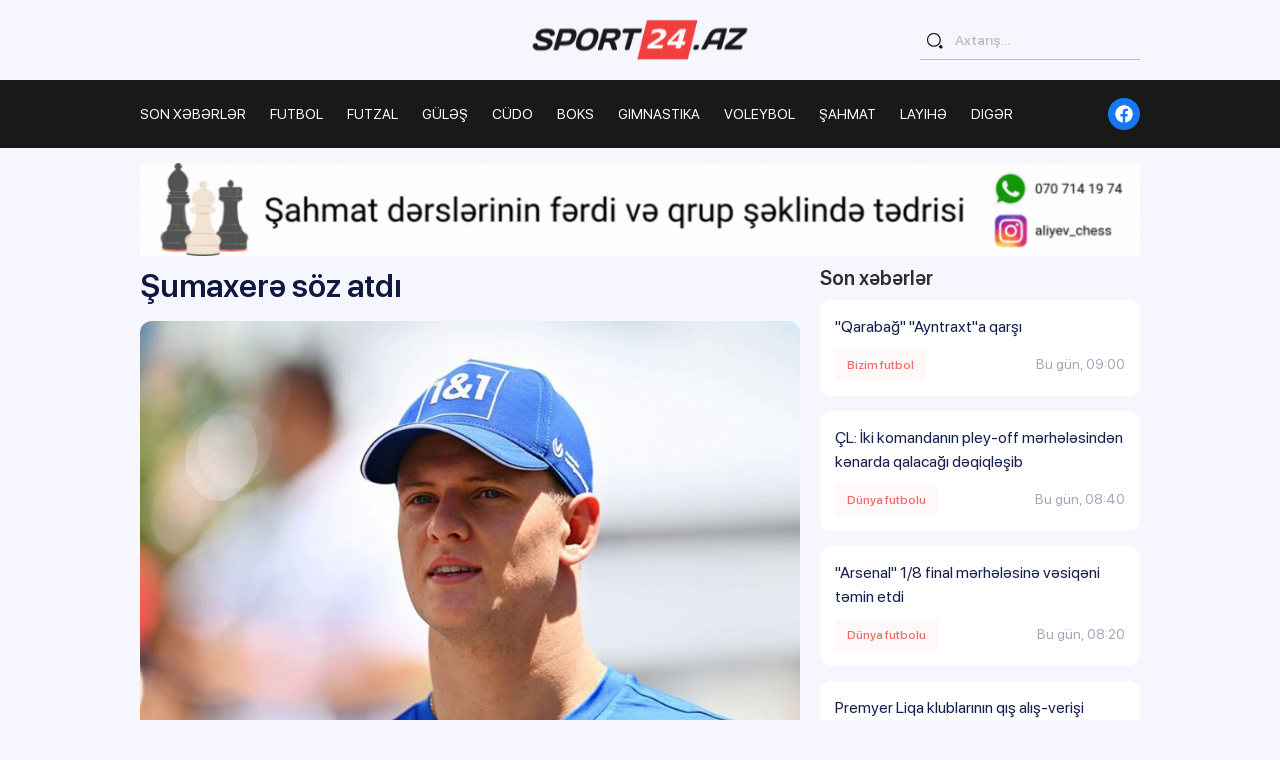

--- FILE ---
content_type: text/html; charset=UTF-8
request_url: https://sport24.az/formula/shumaxere-soz-atdi
body_size: 6189
content:
<!DOCTYPE html>
<html lang="az">
<head>
    <meta charset="UTF-8">
    <meta name="facebook-domain-verification" content="eiomi3vn55odtimm8ee072s63i49gu" />
    <meta name="viewport" content="width=device-width, initial-scale=1.0">
            <title>Şumaxerə söz atdı | Sport24.az</title>
    
    <meta name="description" property="description" content="''Haas''ın almaniyalı pilotu Niko Hulkenberq öz həmyerlisi, əfsanəvi Mihael Şumaxerin oğlu Mik barədə danışaraq ona söz atıb. Sport24....">
    
    <meta name="keywords" property="keywords" content="">
    
    <meta name="og:title" property="og:title" content="Şumaxerə söz atdı">
    
    <meta name="og:description" property="og:description" content="''Haas''ın almaniyalı pilotu Niko Hulkenberq öz həmyerlisi, əfsanəvi Mihael Şumaxerin oğlu Mik barədə danışaraq ona söz atıb. Sport24....">
    
    <meta name="og:image" property="og:image" content="https://pub-466924dadf0f4fd9baa8cf46c6efa6c0.r2.dev/photos/twq7kbEqKG8B9MXjTcbUafPe0oDkk9R3.jpg">
    
    <meta name="og:type" property="og:type" content="website">
    
    <meta name="og:url" property="og:url" content="https://sport24.az/formula/shumaxere-soz-atdi">
    

    <meta name="csrf-token" content="hbgbVWqybVca3H8IOSK4CGZIFvPAsqgDUWfbJylN"/>
    <link rel="shortcut icon" href="/images/fav.svg" type="image/x-icon">
    <link rel="stylesheet" href="/assets/front/css/font/stylesheet.css">
<link rel="stylesheet" href="/assets/front/css/style.css">
<link rel="stylesheet" href="/assets/front/css/custom.css?v=1.2.6">
    <script src="/assets/front/js/svg-symbols.js?v=320"></script>
    <!-- Google Tag Manager -->
    <script>(function(w,d,s,l,i){w[l]=w[l]||[];w[l].push({'gtm.start':
    new Date().getTime(),event:'gtm.js'});var f=d.getElementsByTagName(s)[0],
    j=d.createElement(s),dl=l!='dataLayer'?'&l='+l:'';j.async=true;j.src=
    'https://www.googletagmanager.com/gtm.js?id='+i+dl;f.parentNode.insertBefore(j,f);
    })(window,document,'script','dataLayer','GTM-N7ZPD4J8');</script>
    <!-- End Google Tag Manager -->
</head>
<body>

<div class="svg-placeholder" style="border: 0; clip: rect(0 0 0 0); height: 1px;
        margin: -1px; overflow: hidden; padding: 0;
        position: absolute; width: 1px;"></div>
<script>
    document
        .querySelector('.svg-placeholder')
        .innerHTML = SVG_SPRITE;
</script>

<header class="header">
    <input id="burger_toggle" type="checkbox" class="d-none">
    <div class="container-fluid">
        <div class="header__top">
            <a href="https://sport24.az" class="header__logo" aria-label="logo">
                <img src="/assets/front/images/logo.svg" width="228" height="48" alt="Sport24.az">
            </a>
            <ul class="header__tools">
            </ul>
            <form action="https://sport24.az/search" class="header__search d-none d-md-block">
                <div class="form-group form-group--search">
                    <button>
                        <svg xmlns="http://www.w3.org/2000/svg" width="1.8rem" height="1.8rem">
                            <use xlink:href="#svg-search"></use>
                        </svg>
                    </button>
                    <input type="search" id="q" class="form-control" name="query" placeholder="Axtarış..." aria-required="true" value="">
                </div>
            </form>
            <label for="burger_toggle" class="header__burger d-md-none"><i></i></label>
        </div>
    </div>
    <div class="header__nav">
        <div class="container-fluid">
            <form action="https://sport24.az/search" class="header__search d-md-none">
                <div class="form-group form-group--search">
                    <button>
                        <svg xmlns="http://www.w3.org/2000/svg" width="1.8rem" height="1.8rem">
                            <use xlink:href="#svg-search"></use>
                        </svg>
                    </button>
                    <input type="search" id="q" class="form-control" name="query" placeholder="Axtarış..." aria-required="true" value="">
                </div>
            </form>
            <ul class="header__menu">
    <li><a href="https://sport24.az/son-xeberler">SON XƏBƏRLƏR</a></li>
                    <li class="menu__item  has-children ">
            <a href="https://sport24.az/futbol">FUTBOL</a>
                            <ul>
                                            <li><a href="https://sport24.az/bizim-futbol">Bizim futbol</a></li>
                                            <li><a href="https://sport24.az/dunya-futbolu">Dünya futbolu</a></li>
                                    </ul>
                    </li>
                    <li class="menu__item ">
            <a href="https://sport24.az/futzal">FUTZAL</a>
                    </li>
                    <li class="menu__item ">
            <a href="https://sport24.az/gulesh">GüLəş</a>
                    </li>
                    <li class="menu__item ">
            <a href="https://sport24.az/cudo">CüDO</a>
                    </li>
                    <li class="menu__item ">
            <a href="https://sport24.az/boks">BOKS</a>
                    </li>
                    <li class="menu__item ">
            <a href="https://sport24.az/gimnastika">GIMNASTIKA</a>
                    </li>
                    <li class="menu__item ">
            <a href="https://sport24.az/voleybol">VOLEYBOL</a>
                    </li>
                    <li class="menu__item ">
            <a href="https://sport24.az/shahmat">ŞAHMAT</a>
                    </li>
                    <li class="menu__item ">
            <a href="https://sport24.az/layihe">LAYIHə</a>
                    </li>
                    <li class="menu__item  has-children ">
            <a href="https://sport24.az/diger">DIGəR</a>
                            <ul>
                                            <li><a href="https://sport24.az/basketbol">Basketbol</a></li>
                                            <li><a href="https://sport24.az/formula">Formula</a></li>
                                            <li><a href="https://sport24.az/universiada">Universiada</a></li>
                                            <li><a href="https://sport24.az/olimpiada">Olimpiada</a></li>
                                    </ul>
                    </li>
    </ul>
            <ul class="header__socials">
                                                    <li>
                        <a href="https://www.facebook.com/sport24.az" aria-label="fb" class="fb">
                            <svg xmlns="http://www.w3.org/2000/svg" width="1.8rem" height="1.8rem">
                                <use xlink:href="#svg-fb"></use>
                            </svg>
                        </a>
                    </li>
                            </ul>
        </div>
    </div>
</header>

<div id="all_parts">
    
    <div class="container-fluid mb-3" style="margin-top: -1.5rem;">
        <img src="/images/chess_lessons.gif" style="width:100%;">
    </div>
    
    <div class="container-fluid">
        <div class="post-inner">
            <div class="row">
                <div class="col-lg-8">
                    <div class="post-detail">
                        <h1>Şumaxerə söz atdı</h1>
                        <div class="post-image">
                            <img src="https://pub-466924dadf0f4fd9baa8cf46c6efa6c0.r2.dev/photos/twq7kbEqKG8B9MXjTcbUafPe0oDkk9R3.jpg" alt="Şumaxerə söz atdı">
                        </div>
                        <div class="post-info">
                            <div class="info-block">
                                <span class="news__category">
                                    <a href="https://sport24.az/formula">Formula</a>
                                </span>
                                <span class="news__date">20 iyun 2023, 23:17</span>
                            </div>
                            <div class="fonts-block">
                                <button class="resize-minus">A-</button>
                                <button class="resize-plus">A+</button>
                            </div>
                        </div>
                        <div class="post-content">
                            <p>&#39;&#39;Haas&#39;&#39;ın almaniyalı pilotu Niko Hulkenberq &ouml;z həmyerlisi, əfsanəvi Mihael Şumaxerin oğlu Mik barədə danışaraq ona s&ouml;z atıb. Sport24.az xəbər verir ki, 24 yaşlı Şumaxer &ouml;tən il &#39;&#39;Haas&#39;&#39;da &uuml;midləri doğrultmadıqdan sonra bu komanda onunla yollarını ayıraraq məhz Hulkenberqlə anlaşmışdı. Mik</p>

<p>Şumaxerə isə &#39;&#39;Mersedes&#39;&#39;in sahibi Toto Volf sahib &ccedil;ıxmışdı. Hazırda Şumaxer &#39;&#39;Mersedes&#39;&#39;də əvəzedici pilotdu.</p>

<p>Hulkenberqi dinləyək: &#39;&#39;Mikin karyerası barədə nə d&uuml;ş&uuml;n&uuml;rəm? &Uuml;mumiyyətlə, &#39;&#39;Formula-1&#39;&#39;də fərqli d&ouml;vrlərdə &ccedil;ıxış etmiş pilotları m&uuml;qayisə etmək &ccedil;ətindi. Daniel Rikkardoya fikir verin. &#39;&#39;Reno&#39;&#39;da o, əla formada idi. Amma &#39;&#39;Maklaren&#39;&#39;də zəif təsir bağışladı. Belə şeyləri &ccedil;ox g&ouml;rm&uuml;ş&uuml;k. Bu, &ccedil;ox sərt bir biznesdi. Əvvəllər hər şey fərqli idi. Amma indi səndən g&ouml;zləniləni verə bilmirsənsə, gec-tez ayrılmaq məcburiyyətində qalırsan&#39;&#39;.</p>

                            
                                                    </div>

                        <a class="post-telegram" href="https://www.facebook.com/sport24.az" target="_blank" style='background:#0866FF;'>
                            <svg xmlns="http://www.w3.org/2000/svg" width="4rem" height="4rem">
                                <use xlink:href="#svg-fb"></use>
                            </svg>
                            Facebook səhifəmizi izləməyi unutmayın
                        </a>
                    </div>
                </div>
                                <div class="col-lg-4">
                    <div class="all-posts">
                        <h2 class="mb-3">Son xəbərlər</h2>
                        <div class="posts">
                                                            <a class="post "
                                   href="https://sport24.az/bizim-futbol/qarabag-ayntraxt-a-qarsi">
                                    <span class="post-title">&quot;Qarabağ&quot; &quot;Ayntraxt&quot;a qarşı</span>
                                    <span class="post-info">
                                        <span class="news__category">Bizim futbol</span>
                                        <span
                                            class="news__date">Bu gün, 09:00</span>
                                    </span>
                                </a>
                                                            <a class="post "
                                   href="https://sport24.az/dunya-futbolu/cl-iki-komandanin-pley-off-merhelesinden-kenarda-qalacagi-deqiqlesib">
                                    <span class="post-title">ÇL: İki komandanın pley-off mərhələsindən kənarda qalacağı dəqiqləşib</span>
                                    <span class="post-info">
                                        <span class="news__category">Dünya futbolu</span>
                                        <span
                                            class="news__date">Bu gün, 08:40</span>
                                    </span>
                                </a>
                                                            <a class="post "
                                   href="https://sport24.az/dunya-futbolu/arsenal-1-8-final-merhelesine-vesiqeni-temin-etdi">
                                    <span class="post-title">&quot;Arsenal&quot; 1/8 final mərhələsinə vəsiqəni təmin etdi</span>
                                    <span class="post-info">
                                        <span class="news__category">Dünya futbolu</span>
                                        <span
                                            class="news__date">Bu gün, 08:20</span>
                                    </span>
                                </a>
                                                            <a class="post "
                                   href="https://sport24.az/bizim-futbol/premyer-liqa-klublarinin-qis-alis-verisi-01151130">
                                    <span class="post-title">Premyer Liqa klublarının qış alış-verişi</span>
                                    <span class="post-info">
                                        <span class="news__category">Bizim futbol</span>
                                        <span
                                            class="news__date">Bu gün, 08:00</span>
                                    </span>
                                </a>
                                                            <a class="post "
                                   href="https://sport24.az/dunya-futbolu/cempionlar-liqasi-real-dan-darmadagin">
                                    <span class="post-title">Çempionlar Liqası: &quot;Real&quot;dan darmadağın</span>
                                    <span class="post-info">
                                        <span class="news__category">Dünya futbolu</span>
                                        <span
                                            class="news__date">Bu gün, 02:22</span>
                                    </span>
                                </a>
                                                            <a class="post "
                                   href="https://sport24.az/bizim-futbol/millimizin-movqeyini-deyismedi">
                                    <span class="post-title">Millimizin mövqeyini dəyişmədi</span>
                                    <span class="post-info">
                                        <span class="news__category">Bizim futbol</span>
                                        <span
                                            class="news__date">Dünən, 23:05</span>
                                    </span>
                                </a>
                                                            <a class="post "
                                   href="https://sport24.az/dunya-futbolu/fenerbagca-nin-oyunu-portuqaliyaliya-tapsirildi">
                                    <span class="post-title">“Fənərbağça”nın oyunu portuqaliyalıya tapşırıldı</span>
                                    <span class="post-info">
                                        <span class="news__category">Dünya futbolu</span>
                                        <span
                                            class="news__date">Dünən, 22:25</span>
                                    </span>
                                </a>
                                                            <a class="post "
                                   href="https://sport24.az/basketbol/erdogan-nba-efsanesi-ile-basketbol-oynadi">
                                    <span class="post-title">Ərdoğan NBA əfsanəsi ilə basketbol oynadı</span>
                                    <span class="post-info">
                                        <span class="news__category">Basketbol</span>
                                        <span
                                            class="news__date">Dünən, 21:56</span>
                                    </span>
                                </a>
                                                            <a class="post "
                                   href="https://sport24.az/bizim-futbol/qarabag-ayntraxt-la-oyunun-hazirligini-basa-vurdu">
                                    <span class="post-title">&quot;Qarabağ&quot; &quot;Ayntraxt&quot;la oyunun hazırlığını başa vurdu</span>
                                    <span class="post-info">
                                        <span class="news__category">Bizim futbol</span>
                                        <span
                                            class="news__date">Dünən, 21:26</span>
                                    </span>
                                </a>
                                                            <a class="post "
                                   href="https://sport24.az/dunya-futbolu/ansu-fati-lamin-yamal-barede-danisdi">
                                    <span class="post-title">Ansu Fati Lamin Yamal barədə danışdı</span>
                                    <span class="post-info">
                                        <span class="news__category">Dünya futbolu</span>
                                        <span
                                            class="news__date">Dünən, 20:57</span>
                                    </span>
                                </a>
                                                    </div>
                    </div>
                </div>
                            </div>
        </div>

                    <!-- Last news -->
            <section class="news">
                <div class="d-flex justify-content-between align-items-center mb-4">
                    <h2 class="section-title mb-0">Oxşar xəbərlər</h2>
                </div>
                <div class="row">
                    <div class="col-md-4 col-sm-6 post__item" data-date="2026-01-13 15:40:00">
            <a href="https://sport24.az/formula/formula-1-komandasi-pilotu-ile-yollarini-ayirdigini-aciqladi"
               class="news__item " data-date="2026-01-13 15:40:00">
                <div class="news__image">
                                        <img src="https://pub-466924dadf0f4fd9baa8cf46c6efa6c0.r2.dev/photos/H1FPDD4lGQWUQiDHTwFOten8sUsL0wNL3sIA3jxL.jpg" alt="&quot;Formula 1&quot; komandası pilotu ilə yollarını ayırdığını açıqladı"
                         loading="lazy">
                </div>
                <div class="news__text">
                    <div class="d-flex justify-content-between align-items-center mb-3">
                        <div class="news__category">Formula</div>
                        <div class="news__date">13 yanvar 2026, 15:40</div>
                    </div>
                    <h2 class="news__title">&quot;Formula 1&quot; komandası pilotu ilə yollarını ayırdığını açıqladı</h2>
                </div>
            </a>
        </div>
    
        <div class="col-md-4 col-sm-6 post__item" data-date="2025-12-22 17:00:00">
            <a href="https://sport24.az/formula/azerbaycanin-genc-pilotu-movsumun-son-yarisini-ugurla-basa-vurub"
               class="news__item " data-date="2025-12-22 17:00:00">
                <div class="news__image">
                                        <img src="https://pub-466924dadf0f4fd9baa8cf46c6efa6c0.r2.dev/photos/uv1iBkHPB6ytBE1R6bTI4Pq31naBW3Gi9uCGTU8S.png" alt="Azərbaycanın gənc pilotu mövsümün son yarışını uğurla başa vurub"
                         loading="lazy">
                </div>
                <div class="news__text">
                    <div class="d-flex justify-content-between align-items-center mb-3">
                        <div class="news__category">Formula</div>
                        <div class="news__date">22 dekabr 2025, 17:00</div>
                    </div>
                    <h2 class="news__title">Azərbaycanın gənc pilotu mövsümün son yarışını uğurla başa vurub</h2>
                </div>
            </a>
        </div>
    
        <div class="col-md-4 col-sm-6 post__item" data-date="2025-12-15 19:28:00">
            <a href="https://sport24.az/formula/formula-1-komandasi-novbeti-movsumden-yeni-adla-yarisacaq"
               class="news__item " data-date="2025-12-15 19:28:00">
                <div class="news__image">
                                        <img src="https://pub-466924dadf0f4fd9baa8cf46c6efa6c0.r2.dev/photos/cUAkoKml08syl0WZQYf6j1i88zWJc67UEgzAaAlh.png" alt="&quot;Formula 1&quot; komandası növbəti mövsümdən yeni adla yarışacaq"
                         loading="lazy">
                </div>
                <div class="news__text">
                    <div class="d-flex justify-content-between align-items-center mb-3">
                        <div class="news__category">Formula</div>
                        <div class="news__date">15 dekabr 2025, 19:28</div>
                    </div>
                    <h2 class="news__title">&quot;Formula 1&quot; komandası növbəti mövsümdən yeni adla yarışacaq</h2>
                </div>
            </a>
        </div>
    
        <div class="col-md-4 col-sm-6 post__item" data-date="2025-12-07 20:28:00">
            <a href="https://sport24.az/formula/lando-norris-ilk-defe-formula-1-uzre-dunya-cempionatinin-qalibi-olub"
               class="news__item " data-date="2025-12-07 20:28:00">
                <div class="news__image">
                                        <img src="https://pub-466924dadf0f4fd9baa8cf46c6efa6c0.r2.dev/photos/aSp82sZXXCWLI7EC8bPVCCEqpERYN2M2ebPWPNne.webp" alt="Lando Norris ilk dəfə &quot;Formula 1&quot; üzrə dünya çempionatının qalibi olub"
                         loading="lazy">
                </div>
                <div class="news__text">
                    <div class="d-flex justify-content-between align-items-center mb-3">
                        <div class="news__category">Formula</div>
                        <div class="news__date">07 dekabr 2025, 20:28</div>
                    </div>
                    <h2 class="news__title">Lando Norris ilk dəfə &quot;Formula 1&quot; üzrə dünya çempionatının qalibi olub</h2>
                </div>
            </a>
        </div>
    
        <div class="col-md-4 col-sm-6 post__item" data-date="2025-12-03 18:29:00">
            <a href="https://sport24.az/formula/formula-1-2026-ci-ilde-bakida-kecirilecek-yarisin-biletleri-satisa-cixarilib"
               class="news__item " data-date="2025-12-03 18:29:00">
                <div class="news__image">
                                        <img src="https://pub-466924dadf0f4fd9baa8cf46c6efa6c0.r2.dev/photos/Au0s2ddcAXafWQQjLKDY2QfbvFE69URkJ7MwuYVd.png" alt="&quot;Formula 1&quot;: 2026-cı ildə Bakıda keçiriləcək yarışın biletləri satışa çıxarılıb"
                         loading="lazy">
                </div>
                <div class="news__text">
                    <div class="d-flex justify-content-between align-items-center mb-3">
                        <div class="news__category">Formula</div>
                        <div class="news__date">03 dekabr 2025, 18:29</div>
                    </div>
                    <h2 class="news__title">&quot;Formula 1&quot;: 2026-cı ildə Bakıda keçiriləcək yarışın biletləri satışa çıxarılıb</h2>
                </div>
            </a>
        </div>
    
        <div class="col-md-4 col-sm-6 post__item" data-date="2025-12-03 14:40:00">
            <a href="https://sport24.az/formula/azerbaycanli-pilot-formula-4-komandalarindan-teklif-alib"
               class="news__item " data-date="2025-12-03 14:40:00">
                <div class="news__image">
                                        <img src="https://pub-466924dadf0f4fd9baa8cf46c6efa6c0.r2.dev/photos/dN1hwPAybssCOkUIUk051c7zWhz06tFuWeNPwXc6.png" alt="Azərbaycanlı pilot &quot;Formula 4&quot; komandalarından təklif alıb"
                         loading="lazy">
                </div>
                <div class="news__text">
                    <div class="d-flex justify-content-between align-items-center mb-3">
                        <div class="news__category">Formula</div>
                        <div class="news__date">03 dekabr 2025, 14:40</div>
                    </div>
                    <h2 class="news__title">Azərbaycanlı pilot &quot;Formula 4&quot; komandalarından təklif alıb</h2>
                </div>
            </a>
        </div>
                    </div>
            </section>
            <!-- End Last news -->
        
    </div>
</div>

<!-- footer -->
<footer class="footer">
    <div class="footer__top">
        <div class="container-fluid">
            <a href="https://sport24.az" class="footer__logo" aria-label=""><img src="/assets/front/images/logo.svg"
                                                                                  alt="Sport24.az"></a>
            <!--LiveInternet counter-->
            <a href="https://www.liveinternet.ru/click" class="footer__stats d-block"
               target="_blank"><img id="licnt5C12" width="88" height="31" style="border:0"
                                    title="LiveInternet: показано число просмотров за 24 часа, посетителей за 24 часа и за сегодня"
                                    src="[data-uri]"
                                    alt=""/></a>
            <script>(function (d, s) {
                    d.getElementById("licnt5C12").src =
                        "https://counter.yadro.ru/hit?t11.6;r" + escape(d.referrer) +
                        ((typeof (s) == "undefined") ? "" : ";s" + s.width + "*" + s.height + "*" +
                            (s.colorDepth ? s.colorDepth : s.pixelDepth)) + ";u" + escape(d.URL) +
                        ";h" + escape(d.title.substring(0, 150)) + ";" + Math.random()
                })
                (document, screen)</script><!--/LiveInternet-->
            <div class="footer__contacts">
                <ul>
                    <li>
                        <a href="https://sport24.az/elaqe" style="font-weight:bold;">Əlaqə məlumatları</a>
                    </li>
                    <li>
                        <span>Əlaqə nömrəsi:</span>
                        <a href="tel:+994775331486">+994 (77) 533-14-86</a>
                    </li>
                    <li>
                        <span>E-mail:</span>
                        <a href="mailto:info@sport24.az">info@sport24.az</a>
                    </li>
                </ul>
            </div>
        </div>
    </div>
    <div class="footer__bottom">
        <div class="container-fluid">
            <p>© 2017-2023 <a href="https://almazovs.com" target="_blank">almazov`s</a> | Bütün hüquqlar qorunur</p>
        </div>
    </div>
</footer>
<!-- end footer -->
<script src="/assets/front/js/main.js"></script>
<script src="/assets/front/js/calendar.js"></script>
<script src="/assets/front/js/infinity-scroll.js"></script>

<script>
    window.digitalks=window.digitalks||new function(){var t=this;t._e=[],t._c={},t.config=function(c){var i;t._c=c,t._c.script_id?((i=document.createElement("script")).src="//data.digitalks.az/v1/scripts/"+t._c.script_id+"/track.js?&cb="+Math.random(),i.async=!0,document.head.appendChild(i)):console.error("digitalks: script_id cannot be empty!")};["track","identify"].forEach(function(c){t[c]=function(){t._e.push([c].concat(Array.prototype.slice.call(arguments,0)))}})};

    digitalks.config({
        script_id: "20723588-34ac-48d8-ad92-ec4bb41894fb",
        page_url: location.href,
        referrer: document.referrer
    })
</script>

<!-- Google tag (gtag.js) -->
<script async src="https://www.googletagmanager.com/gtag/js?id=G-WD63VS38CK"></script>
<script>
    window.dataLayer = window.dataLayer || [];
    function gtag(){dataLayer.push(arguments);}
    gtag('js', new Date());

    gtag('config', 'G-WD63VS38CK');
</script>

    <script>
        $(document).ready(function () {
            // var heightBlock1 = $('.post-detail').height();
            // var heightBlock2 = $('.all-posts').height();

            // if (heightBlock2 > heightBlock1) {
            //     $('.all-posts').css('height', heightBlock1).css('overflow-y', 'auto');
            // }

            $(".resize-plus").on("click", function () {
                resizeFont("plus")
            })
            $(".resize-minus").on("click", function () {
                resizeFont("minus")
            })

            function resizeFont(type) {
                let postContent = $('.post-content');
                let fontSize = parseInt(postContent.css('font-size'));

                if (type === 'plus' && fontSize <= 40) {
                    postContent.css('font-size', '+=4px').css('line-height', '+=4px');
                }
                if (type === 'minus' && fontSize >= 14) {
                    postContent.css('font-size', '-=4px').css('line-height', '-=4px');
                }
            }
        });
    </script>
</body>
</html>


--- FILE ---
content_type: text/css
request_url: https://sport24.az/assets/front/css/custom.css?v=1.2.6
body_size: 994
content:
.header__nav a {
    text-transform: uppercase;
}

.footer__bottom a {
    color: #d04848;
}

.news__category, .news__category * {
    color: #f2413fc9;
    background-color: #ffd7d730;
}

.advertisement__item {
    background: #f2413f4d;
}

.header__socials .telegram{
    background: #0088cc;
}
.header__socials .fb{
    background: #4267B2;
}
.post-detail h1 {
    margin-bottom: 15px;
    color: #101840;
    font-size: 32px;
    font-style: normal;
    font-weight: 600;
    line-height: 40px;
}

.fonts-block button {
    background: transparent;
    border-radius: 12px;
    padding: 0 5px;
    border: 0;
    font-weight: bold;
    margin-left: 5px;
}

.fonts-block .resize-minus {
    font-size: 20px;
}

.fonts-block .resize-plus {
    font-size: 26px;
}
.post-detail .post-image {
    margin-bottom: 15px;
    width: 100%;
    height: auto;
}

.post-detail .post-image img {
    border-radius: 12px;
    width: 100%;
    height: auto;
}

.post-detail .post-content img,
.post-detail .post-content iframe,
.post-detail .post-content video {
    width: 100%;
    height: auto;
    min-height: 370px;
    margin: 15px 0;
}

.post-detail .post-content {
    color: #474D66;
    font-size: 16px;
    font-style: normal;
    font-weight: 400;
    line-height: 24px;
}

.all-posts .post {
    display: block;
    background: #fff;
    border-radius: 12px;
    margin-bottom: 15px;
    padding: 15px;
}

.all-posts .post .post-title {
    display: block;
    margin-bottom: 10px;
}

.news__item.chosen-post .news__title, .post.chosen-post .post-title {
    font-weight: bolder;
    color: #000;
}

.all-posts .post .post-date {
    color: #C1C4D6;
    font-size: 14px;
}

.all-posts .post .post-info {
    display: flex;
    align-items: center;
    justify-content: space-between;
}

.post-detail .post-info {
    margin: 20px 0;
    display: flex;
    justify-content: space-between;
    align-items: center;
}

.post-detail .post-info .news__category {
    padding: 10px 20px;
    font-size: 14px;
    margin-right: 15px;
}

.post-telegram {
    background: #0088CC;
    color: #fff;
    width: 100%;
    border-radius: 8px;
    margin: 20px 0;
    height: 80px;
    display: flex;
    align-items: center;
    justify-content: center;
    text-align: center;
    font-size: 20px;
    padding: 10px 30px;
}
.post-telegram:hover {
    background: rgba(2, 98, 143, 0.8);
}
.post-telegram svg{
    margin-right: 10px;
}
.advertisement__item img {
    object-fit: cover;
}

@-moz-keyframes editing { 0% { background: rgba(241, 62, 62, 100%); } 50% { background: rgba(241, 62, 62, 50%); } 100% { background: rgba(241, 62, 62, 100%); } }
@-webkit-keyframes editing { 0% { background: rgba(241, 62, 62, 100%); } 50% { background: rgba(241, 62, 62, 50%); } 100% { background: rgba(241, 62, 62, 100%); } }
@keyframes editing { 0% { background: rgba(241, 62, 62, 100%); } 50% { background: rgba(241, 62, 62, 50%); } 100% { background: rgba(241, 62, 62, 100%); } }
@media screen and (max-width: 787px) {
    .news__item .news__image {
        height: 24.2rem;
    }
}
.news__item .news__editing {
    position: absolute;
    bottom: 10px;
    right: 10px;
    z-index: 999;
    background: rgba(241, 62, 62, 100%);
    border-radius: 6px;
    padding: 2px 14px;
    color: #fff;
    font-size: 13px;
    -webkit-animation:editing 2.5s linear infinite;
    -moz-animation:editing 2.5s linear infinite;
    animation:editing 2.5s linear infinite;
}
@-moz-keyframes spin { 100% { -moz-transform: rotate(360deg); } }
@-webkit-keyframes spin { 100% { -webkit-transform: rotate(360deg); } }
@keyframes spin { 100% { -webkit-transform: rotate(360deg); transform:rotate(360deg); } }

.loader {
    text-align: center;
    margin: 30px 0;
    display: none;
}

.loader.active {
    display: block;
}

.loader img {
    -webkit-animation:spin 1s linear infinite;
    -moz-animation:spin 1s linear infinite;
    animation:spin 1s linear infinite;
}

@media screen and (min-width: 787px) {
    .header__menu .menu__item {
        position: relative;
    }

    .header__menu .menu__item ul {
        position: absolute;
        top: 100%;
        left: 0;
        margin-left: -15px;
        background: #fff;
        min-width: 200px;
        color: #191919;
        padding: 15px;
        border-radius: 12px;
        opacity: 0;
        z-index: -99999;
        display: none;
    }

    .header__menu .menu__item ul li {
        margin-bottom: 5px;
        font-size: 16px;
    }

    .header__menu .menu__item ul li:last-child {
        margin-bottom: 0;
    }

    .header__menu .menu__item:hover ul {
        opacity: 1;
        z-index: 999999;
        display: block;
    }
}

@media screen and (max-width: 767px) {
    .header__menu .menu__item a {
        display: block;
    }

    .header__menu .menu__item.has-children > a {
        margin-bottom: 10px;
    }

    .header__menu .menu__item ul li {
        margin-bottom: 10px;
        font-size: 16px;
    }
}

@media screen and (max-width: 810px) {
    .header__menu .menu__item ul {
        min-width: 150px;
    }
}


--- FILE ---
content_type: text/javascript
request_url: https://sport24.az/assets/front/js/calendar.js
body_size: 775
content:
    $(document).ready(function() {
        var currentDate = new Date();
        var curDate = new Date();
        function generateCalendar(d) {
            function monthDays(month, year) {
                var result = [];
                var days = new Date(year, month, 0).getDate();
                for (var i = 1; i <= days; i++) {
                    result.push(i);
                }
                return result;
            }
            Date.prototype.monthDays = function() {
                var d = new Date(this.getFullYear(), this.getMonth() + 1, 0);
                return d.getDate();
            };
            var details = {
                totalDays: d.monthDays(),
                weekDays: ['Sunday', 'Monday', 'Tuesday', 'Wednesday', 'Thursday', 'Friday', 'Saturday'],
                months: ['Yanvar', 'Fevral', 'Mart', 'Aprel', 'May', 'İyun', 'İyul', 'Avqust', 'Sentyabr', 'Oktyabr', 'Noyabr', 'Dekabr'],
            };
            var start = new Date(d.getFullYear(), d.getMonth()).getDay();
            var cal = [];
            var day = 1;
            var activeClass = '';
            var link = '#';
            for (var i = 0; i <= 6; i++) {
                cal.push(['<tr>']);
                for (var j = 0; j < 7; j++) {
                    if (day <= details.totalDays) {
                        if (
                            currentDate.getTime() > curDate.getTime()
                        ) {
                            link = '#';
                        } else {
                            link = '/arxiv/' + currentDate.getFullYear() + '-' + (('0' + (currentDate.getMonth()+1)).slice(-2)) + '-' + (('0' + (day)).slice(-2));
                        }

                        cal[i].push('<td class="day ' + activeClass + '"><a href="' + link +'" class="calendar-day">' + (day++) + '</a></td>');
                        if (
                            curDate.getDate() === day &&
                            curDate.getMonth() === currentDate.getMonth() &&
                            curDate.getFullYear() === currentDate.getFullYear()
                        ) {
                            activeClass = 'active';
                        } else {
                            activeClass = '';
                        }
                    }
                }
                cal[i].push('</tr>');
            }
            cal = cal.reduce(function(a, b) {
                return a.concat(b);
            }, []).join('');
            $('.calendar__table').append(cal);
            $('.calendar__nav__month .month').text(details.months[d.getMonth()]);
            $('.calendar__nav__month .year').text(d.getFullYear());
            $('td.day').mouseover(function() {
                $(this).addClass('hover');
            }).mouseout(function() {
                $(this).removeClass('hover');
            });
        }
        $('#left').click(function() {
            $('.calendar__table').text('');
            if (currentDate.getMonth() === 0) {
                currentDate = new Date(currentDate.getFullYear() - 1, 11);
                generateCalendar(currentDate);
            } else {
                currentDate = new Date(currentDate.getFullYear(), currentDate.getMonth() - 1)
                generateCalendar(currentDate);
            }
        });
        $('#right').click(function() {
            $('.calendar__table').html('<tr></tr>');
            if (currentDate.getMonth() === 11) {
                currentDate = new Date(currentDate.getFullYear() + 1, 0);
                generateCalendar(currentDate);
            } else {
                currentDate = new Date(currentDate.getFullYear(), currentDate.getMonth() + 1)
                generateCalendar(currentDate);
            }
        });
        generateCalendar(currentDate);
    });